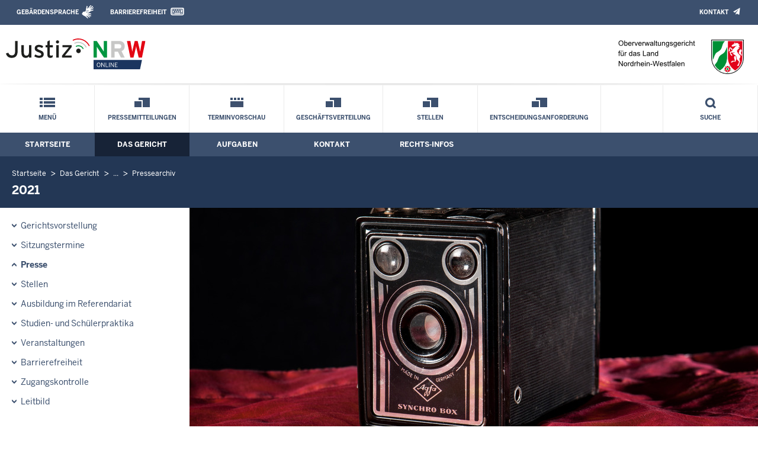

--- FILE ---
content_type: text/html; charset=UTF-8
request_url: https://www.ovg.nrw.de/behoerde/presse/pressemitteilungen/01_archiv/2021/index.php
body_size: 9627
content:
<!DOCTYPE html><!--[if IE 6]><![endif]-->








































<html lang="de">
<head><meta name="generator" content="Infopark CMS Fiona; 7.0.2; 53616c7465645f5fb14a315e7e8b33048d3c428086aedb09">
<!--UdmComment-->

<meta charset="utf-8">
<meta http-equiv="X-UA-Compatible" content="IE=edge">
<meta name="viewport" content="width=device-width, initial-scale=1">
<!--/UdmComment-->

<title>
Oberverwaltungsgericht für das Land Nordrhein-Westfalen:
2021
</title>
<link href="../../../../../../layout_rwd/images/system_bilder/favicon.ico" type="image/x-icon" rel="shortcut icon" title="favicon">
<!--UdmComment-->

<meta name="robots" content="index,follow">





<meta name="Copyright" content="Oberverwaltungsgericht für das Land Nordrhein-Westfalen">
<meta name="Keywords" content="">	
<meta name="Description" content="Behördeninternet: Oberverwaltungsgericht für das Land Nordrhein-Westfalen">	




<link rel="stylesheet" href="../../../../../../layout_rwd/yaml/core/base.css" media="all"> 
<link rel="stylesheet" href="../../../../../../layout_rwd/css/screen-PAGE-layout_customized.css" media="screen"> 



<link rel="stylesheet" href="../../../../../../layout_rwd/css/lightbox2-2_11_1.css" media="screen"> 
<link rel="stylesheet" href="../../../../../../layout_rwd/css/justiz_rwd.css" media="screen"> 
<link rel="stylesheet" href="../../../../../../layout_rwd/css/justiz_startseite_rwd.css" media="screen"> 
<link rel="stylesheet" href="../../../../../../layout_rwd/css/justiz_inhaltsbereich_rwd.css" media="screen">

<link rel="stylesheet" href="../../../../../../layout_rwd/css/socialshareprivacyGeneral_rwd.css" media="screen" title="Socialshareprivacy (obere generelle (De-)Aktivierung)"> 


<link rel="stylesheet" href="../../../../../../layout_rwd/css/socialshareprivacyIndividual_rwd.css" media="screen" title="Socialshareprivacy (obere generelle (De-)Aktivierung)"> 

<link rel="stylesheet" type="text/css" href="../../../../../../layout_rwd/css/ag_hweb_add.css" media="screen">
<link rel="stylesheet" type="text/css" href="../../../../../../layout_rwd/css/ag_hweb_sitzungstermine.css" media="screen">
<link rel="stylesheet" type="text/css" href="../../../../../../layout_rwd/css/ag_hweb_streitschlichtung.css" media="screen">


















		





<link rel="stylesheet" type="text/css" href="../../../../../../layout_rwd/css/justiz_print_rwd.css" media="print" title="Print">







<script type="text/javascript">
var HWEB_BEHOERDE= 'ovg__neu';
</script>

<script type="text/javascript">
var HWEB_LANGUAGE = 'de';
var HWEB_SEARCHSTRING = 'Suchbegriff';
var HWEB_AKTENZEICHEN = 'Aktenzeichen';
</script>

<script type="text/javascript">
var HWEB_IS_STARTPAGE = false;
</script>

<script type="text/javascript">
var HWEB_IS_LIVESERVER = true;
var HWEB_IS_PREVIEWSERVER = false;
var HWEB_SHOW_VIEWPORT_TOOLS = false;
</script>

<script type="text/javascript" src="../../../../../../layout_rwd/js/jquery/jquery.js"></script>


<link rel="stylesheet" href="../../../../../../layout_rwd/js/jquery/swiper/swiper-css.css">
<link rel="stylesheet" href="../../../../../../layout_rwd/css/swiper_customized_rwd.css">
<script type="text/javascript" src="../../../../../../layout_rwd/js/jquery/swiper/swiper-js.js"></script>

<script type="text/javascript"></script>

<link rel="stylesheet" href="../../../../../../layout_rwd/js/jquery/videoplayer/css/player.css" media="screen">
<script type="text/javascript" src="../../../../../../layout_rwd/js/jquery/videoplayer/js/player.js" defer></script>



<script type="text/javascript" src="../../../../../../layout_rwd/js/hwebJSInit.js"></script>
<script type="text/javascript" src="../../../../../../layout_rwd/js/hwebViewportTool.js"></script>
<script type="text/javascript" src="../../../../../../layout_rwd/js/focus-within.js"></script>
<script type="text/javascript" src="../../../../../../layout_rwd/js/YouTubeVideo.js"></script>
<script type="text/javascript" src="../../../../../../layout_rwd/js/VimpVideo.js"></script>

<!--/UdmComment-->
</head>

<body id="body">
<!--UdmComment-->
<h1 class="element-invisible">
Oberverwaltungsgericht für das Land Nordrhein-Westfalen:&nbsp;
2021
</h1>
<div id="skip-link">
<a class="element-invisible element-focusable" href="#hauptbildDatumUndUeberschrift">Direkt zum Inhalt</a>
</div>
<!--/UdmComment-->

<div class="ym-wrapper"> 
<div id="top" class="ym-wbox"> 


<header id="header" role="banner">
<!--UdmComment-->
<div class="section clearfix">


<div class="invisiblePosition" id="sprungnavi">
<h2 class="invisiblePosition">Orientierungsbereich (Sprungmarken):</h2>
<ul>
<li><a href="#techMenu">Zur 'Leichten Sprache' (soweit vorhanden), zum Geb&auml;rdensprachenvideo und dem Kontaktformular</a></li>
<li><a href="/suche/suche_rwd.php?search_language=de&qSize=25#mnogoErstesLabel">Zur Volltext-Suche</a></li>
<li><a href="#schnellNavi">Zur Schnellnavigation ausgew&auml;hlter Linkziele</a></li>
<li><a href="#hauptNavi">Zur Hauptnavigation (Haupt-Bereiche)</a></li>
<li><a href="#bereichsnavigation">Zur Navigation innerhalb eines Bereiches</a></li>
<li><a href="#hauptbildDatumUndUeberschrift">Zum aktuellen Inhalt</a></li>
<li><a href="#footer-wrapper">Zum &Uuml;berblick</a></li>
</ul>
</div>


<div class="ym-grid">
<div class="ym-g100">
<div class="ym-gbox" id="techMenuLeiste">
<h2 class="element-invisible">Leichte Sprache, Geb&auml;rdensprachenvideo und Kontaktformular</h2>
<nav id="techMenu" role="navigation">

<p class="techMenu-header-responsive" id="tm_oben"><a name="openCloseTechMenu" id="openCloseTechMenu" onclick="minMaxMenuRespMenu('#openCloseTechMenu','showTechMenuResponsive')">Technisches Menü</a></p>

<div id="showTechMenuResponsive" class="left-9000">


<div id="barrierefreiheit">
<ul class="menu" id="secondary-menu-links1">
<li class="">
<a id="gebaerdenvideo" class="gebaerdensprache" href="/beh_sprachen/gebaerdenvideo/index.php" title="Informationen zum Internetauftritt in Gebärdensprache">Gebärdensprache</a>
</li>
<li class="bf_last">
<a id="barrierefreiheiterkl" class="barrierefreiheiterkl" href="/beh_barrierefreiheit/index.php" title="Barrierefreiheit dieser Internetseite">Barrierefreiheit</a>
</li>
</ul>
</div>


<div id="kontakt_socialBookmarksSettings">
<ul class="links inline" id="secondary-menu-links2">
<li>
<a class="kontakt" href="/kontakt/index.php" title="Kontakt">Kontakt</a>
</li>
</ul>
</div>


<p class="techMenu-header-responsive" id="tm_unten"><a onclick="closeTechMenu('openCloseTechMenu','showTechMenuResponsive')" onblur="closeTechMenu('openCloseTechMenu','showTechMenuResponsive')">Schliessen</a></p>

</div>
</nav>
</div>
</div>
</div>


<div class="ym-grid" id="logo-leiste">

<div class="ym-g25 ym-gl">
<div class="ym-gbox justizlogobox">
<div id="justizlogo"><p>

<a href="https://www.justiz.nrw"><img src="../../../../../../layout_rwd/images/system_bilder/justizlogo_internet_svg.svg" title="Link zur Startseite des Justizportals Nordrhein-Westfalen" alt="Link zur Startseite des Justizportals Nordrhein-Westfalen"></a>
</p></div>
<div id="megamenu_rwd">
<button onclick="minMaxMenuRespMenu(this,'responsiveMainMenu')" type="button" id="megamenu_rwd-button"></button>
</div>
</div>
</div>

<div class="ym-g75 ym-gr">
<div class="ym-gbox" id="nrwlogo">				
<p><img src="../../../../../beh_layout/beh_images_zentral/beh_logo.png" id="logo" alt="Logo: Oberverwaltungsgericht NRW"></p>
</div>
</div>	
</div>


<div id="responsiveMainMenu" class="left-9000">

<form class="suchform1" method="get" action="/beh_suche/index.php">
<fieldset class="ohneBorder">
<input name="search_language" value="de" type="hidden">
<input name="qSize" value="25" type="hidden">
<button onfocus="openRespByTab('megamenu_rwd-button','responsiveMainMenu')" class="respsuchsubmitbutton" id="respsb" type="submit" title="Suche starten"></button>
<input id="respsearchstring" size="21" placeholder="Suchbegriff" name="q" onfocus="openRespByTab('megamenu_rwd-button','responsiveMainMenu')">
</fieldset>
</form>	
<nav>
<ul>			
<li>
<a href="../../../../../index.php" class="respLink schnellnavi_homebutton" id="respNaviMenuStartpage">Startseite</a>
</li>
<li>
<a class="respTrigger min_bg_image" id="trigger_WebPortal_Relaunch" onclick="minMaxMenuRespMenu(this, 'resp_ovg__neu')" data-trigger="resp_ovg__neu" title="Menü ausklappen"></a>

<a href="index.php" class="respLink schnellnavi_startseite" id="respNaviMenuLandesportal" onfocus="openRespByTab('megamenu_rwd-button','responsiveMainMenu')">Menü</a>
<ul id="resp_ovg__neu" class="">
<li>
<a class="respTrigger" title="Menu ausklappen" id="trigger_behoerde" onclick="minMaxMenuRespMenu(this, 'resp_behoerde')" data-trigger="resp_behoerde"></a>
<a href="../../../../index.php" onfocus="openRespByTab('trigger_ovg__neu', 'resp_ovg__neu')" class="respLink">
Das Gericht
</a>
<ul id="resp_behoerde" class="left-9000">
<li>
<a href="../../../../gerichtsvorstellung/index.php" onfocus="openRespByTab('trigger_behoerde', 'resp_behoerde')" class="respLink">
Gerichtsvorstellung
</a>
</li>
<li>
<a href="../../../../sitzungstermine/index.php" onfocus="openRespByTab('trigger_behoerde', 'resp_behoerde')" class="respLink">
Sitzungstermine
</a>
</li>
<li>
<a href="../../../index.php" onfocus="openRespByTab('trigger_behoerde', 'resp_behoerde')" class="respLink">
Presse
</a>
</li>
<li>
<a href="../../../../stellen/index.php" onfocus="openRespByTab('trigger_behoerde', 'resp_behoerde')" class="respLink">
Stellen
</a>
</li>
<li>
<a href="../../../../wahlstation/index.php" onfocus="openRespByTab('trigger_behoerde', 'resp_behoerde')" class="respLink">
Ausbildung im Referendariat
</a>
</li>
<li>
<a href="../../../../Studien-und-Schuelerpraktika/index.php" onfocus="openRespByTab('trigger_behoerde', 'resp_behoerde')" class="respLink">
Studien- und Schülerpraktika
</a>
</li>
<li>
<a href="../../../../veranstaltungen/index.php" onfocus="openRespByTab('trigger_behoerde', 'resp_behoerde')" class="respLink">
Veranstaltungen
</a>
</li>
<li>
<a href="../../../../barrierefreiheit/index.php" onfocus="openRespByTab('trigger_behoerde', 'resp_behoerde')" class="respLink">
Barrierefreiheit
</a>
</li>
<li>
<a href="../../../../zugangskontrolle/index.php" onfocus="openRespByTab('trigger_behoerde', 'resp_behoerde')" class="respLink">
Zugangskontrolle
</a>
</li>
<li>
<a href="../../../../leitbild/index.php" onfocus="openRespByTab('trigger_behoerde', 'resp_behoerde')" class="respLink">
Leitbild
</a>
</li>
</ul>
</li>
<li>
<a class="respTrigger" title="Menu ausklappen" id="trigger_aufgaben" onclick="minMaxMenuRespMenu(this, 'resp_aufgaben')" data-trigger="resp_aufgaben"></a>
<a href="../../../../../aufgaben/index.php" onfocus="openRespByTab('trigger_behoerde', 'resp_behoerde')" class="respLink">
Aufgaben
</a>
<ul id="resp_aufgaben" class="left-9000">
<li>
<a href="../../../../../aufgaben/geschaeftsverteilung/index.php" onfocus="openRespByTab('trigger_aufgaben', 'resp_aufgaben')" class="respLink">
Geschäftsverteilung
</a>
</li>
<li>
<a href="../../../../../aufgaben/gerichtsbezirk/index.php" onfocus="openRespByTab('trigger_aufgaben', 'resp_aufgaben')" class="respLink">
Gerichtsbezirk
</a>
</li>
<li>
<a href="../../../../../aufgaben/gueterichter/index.php" onfocus="openRespByTab('trigger_aufgaben', 'resp_aufgaben')" class="respLink">
Das Güterichterverfahren in der Verwaltungsgerichtsbarkeit des Landes Nordrhein-Westfalen
</a>
</li>
<li>
<a href="../../../../../aufgaben/personalentwicklung/index.php" onfocus="openRespByTab('trigger_aufgaben', 'resp_aufgaben')" class="respLink">
Personalentwicklung
</a>
</li>
<li>
<a href="../../../../../aufgaben/qualitaetsdiskussion/index.php" onfocus="openRespByTab('trigger_aufgaben', 'resp_aufgaben')" class="respLink">
Qualitätsdiskussion
</a>
</li>
</ul>
</li>
<li>
<a class="respTrigger" title="Menu ausklappen" id="trigger_kontakt" onclick="minMaxMenuRespMenu(this, 'resp_kontakt')" data-trigger="resp_kontakt"></a>
<a href="../../../../../kontakt/index.php" onfocus="openRespByTab('trigger_aufgaben', 'resp_aufgaben')" class="respLink">
Kontakt
</a>
<ul id="resp_kontakt" class="left-9000">
<li>
<a href="../../../../../kontakt/email_hinweis/index.php" onfocus="openRespByTab('trigger_kontakt', 'resp_kontakt')" class="respLink">
E-Mail - Hinweis
</a>
</li>
<li>
<a href="../../../../../kontakt/wegbeschreibung/index.php" onfocus="openRespByTab('trigger_kontakt', 'resp_kontakt')" class="respLink">
Wegbeschreibung
</a>
</li>
<li>
<a href="../../../../../kontakt/pressesprecher/index.php" onfocus="openRespByTab('trigger_kontakt', 'resp_kontakt')" class="respLink">
Pressesprecher
</a>
</li>
<li>
<a href="../../../../../kontakt/telefonliste/index.php" onfocus="openRespByTab('trigger_kontakt', 'resp_kontakt')" class="respLink">
Telefonliste
</a>
</li>
<li>
<a href="../../../../../kontakt/oeffnungszeiten/index.php" onfocus="openRespByTab('trigger_kontakt', 'resp_kontakt')" class="respLink">
Öffnungszeiten
</a>
</li>
<li>
<a href="../../../../../kontakt/eilrechtsschutz/index.php" onfocus="openRespByTab('trigger_kontakt', 'resp_kontakt')" class="respLink">
Eilrechtsschutz
</a>
</li>
<li>
<a href="../../../../../kontakt/bibliothek_IuD-Stelle/index.php" onfocus="openRespByTab('trigger_kontakt', 'resp_kontakt')" class="respLink">
Bibliothek/IuD-Stelle
</a>
</li>
<li>
<a href="../../../../../kontakt/briefkasten/index.php" onfocus="openRespByTab('trigger_kontakt', 'resp_kontakt')" class="respLink">
Nachtbriefkasten
</a>
</li>
<li>
<a href="../../../../../kontakt/e_rechtsverkehr/index.php" onfocus="openRespByTab('trigger_kontakt', 'resp_kontakt')" class="respLink">
Elektronischer Rechtsverkehr
</a>
</li>
<li>
<a href="../../../../../kontakt/impressum/index.php" onfocus="openRespByTab('trigger_kontakt', 'resp_kontakt')" class="respLink">
Impressum
</a>
</li>
</ul>
</li>
<li>
<a class="respTrigger" title="Menu ausklappen" id="trigger_infos" onclick="minMaxMenuRespMenu(this, 'resp_infos')" data-trigger="resp_infos"></a>
<a href="../../../../../infos/index.php" onfocus="openRespByTab('trigger_kontakt', 'resp_kontakt')" class="respLink">
Rechts-Infos
</a>
<ul id="resp_infos" class="left-9000">
<li>
<a href="../../../../../infos/Formulare/index.php" onfocus="openRespByTab('trigger_infos', 'resp_infos')" class="respLink">
Formulare
</a>
</li>
<li>
<a href="../../../../../infos/zeugen/index.php" onfocus="openRespByTab('trigger_infos', 'resp_infos')" class="respLink">
Zeugen
</a>
</li>
<li>
<a href="../../../../../infos/Gesetze_DB/index.php" onfocus="openRespByTab('trigger_infos', 'resp_infos')" class="respLink">
Gesetze des Bundes und der Länder
</a>
</li>
<li>
<a href="../../../../../infos/Rechtsprechung_NRWE_DB/index.php" onfocus="openRespByTab('trigger_infos', 'resp_infos')" class="respLink">
Rechtsprechungsdatenbank "NRWE"
</a>
</li>
<li>
<a href="../../../../../infos/gerichtsgebuehren/index.php" onfocus="openRespByTab('trigger_infos', 'resp_infos')" class="respLink">
Erhebung von Gerichtskosten
</a>
</li>
<li>
<a href="../../../../../infos/Online_Verfahren/index.php" onfocus="openRespByTab('trigger_infos', 'resp_infos')" class="respLink">
Online-Verfahren
</a>
</li>
<li>
<a href="../../../../../infos/Gem_Einrichtungen/index.php" onfocus="openRespByTab('trigger_infos', 'resp_infos')" class="respLink">
Gemeinnützige Einrichtungen – Online-Antrag
</a>
</li>
</ul>
</li>
</ul>
</li>







		





		





		





		





		

<li ><a href="/behoerde/presse/pressemitteilungen/index.php" class="respLink schnellnavi_deepLink">Pressemitteilungen</a> </li><li ><a href="/behoerde/presse/terminvorschau/index.php" class="respLink schnellnavi_terminbuchung">Terminvorschau</a> </li><li ><a href="/aufgaben/geschaeftsverteilung/index.php" class="respLink schnellnavi_deepLink">Geschäftsverteilung</a> </li><li ><a href="/behoerde/stellen/index.php" class="respLink schnellnavi_deepLink">Stellen</a> </li><li ><a href="/infos/Rechtsprechung_NRWE_DB/index.php" class="respLink schnellnavi_deepLink">Entscheidungsanforderung</a> </li>
</ul>
</nav>
<div id="resp_schliessen">
<p><a id="closeRespMainMenu">Schliessen</a></p>
</div>
</div>

<div class="ym-grid">
<div class="ym-g100">
<div class="ym-gbox" id="nav-header">	
<nav role="navigation" id="nav-all">		

<div id="schnellNavi">						
<h2 class="element-invisible">Schnellnavigation mit Volltext-Suche</h2>
<ul>			








	





	





	





	





	





	

<li ><a href="/index.php" class="schnellnavi_startseite">Menü</a> </li><li ><a href="/behoerde/presse/pressemitteilungen/index.php" class="schnellnavi_deepLink">Pressemitteilungen</a> </li><li ><a href="/behoerde/presse/terminvorschau/index.php" class="schnellnavi_terminbuchung">Terminvorschau</a> </li><li ><a href="/aufgaben/geschaeftsverteilung/index.php" class="schnellnavi_deepLink">Geschäftsverteilung</a> </li><li ><a href="/behoerde/stellen/index.php" class="schnellnavi_deepLink">Stellen</a> </li><li ><a href="/infos/Rechtsprechung_NRWE_DB/index.php" class="schnellnavi_deepLink">Entscheidungsanforderung</a> </li>
<li>				
<a href="" id="generalSearchLink" title="Volltextsuche">Suche</a>
<div id="generalSearch" class="left-9000">							 
<div class="schliessen">   
<div class="cross-link">  								  
<a id="close_fulltextSearch_btn">Schliessen</a>								  
</div>
</div>
<div class="outerDiv">   
<div class="innerDiv">
<form class="suchform1" method="get" action="/beh_suche/index.php">
<fieldset class="ohneBorder">											
<input type="hidden" name="search_language" value="de">
<input type="hidden" name="qSize" value="25">

<input id="searchstring" type="text" size="21" placeholder="Suchbegriff" name="q">

<button id="sb" class="suchsubmitbutton"  type="submit"><img src="../../../../../../layout_rwd/images/system_bilder/search-icon.png" alt="Suche starten"></button>
</fieldset>
</form>	
</div>
</div>
</div>
</li>
</ul>
</div>			

<div id="hauptNavi">				
<h2 class="element-invisible">Hauptmenü: Hauptnavigation</h2>
<ul id="karteireiter">
				
				
				
				
				
<li ><a href="/index.php">Startseite</a> </li><li  class="ausgewaehlt"><a href="/behoerde/index.php">Das Gericht</a> </li><li ><a href="/aufgaben/index.php">Aufgaben</a> </li><li ><a href="/kontakt/index.php">Kontakt</a> </li><li ><a href="/infos/index.php">Rechts-Infos</a> </li></ul>
</div>
</nav>
</div>
</div>
</div>

</div>
<!--/UdmComment-->
</header>



<div class="wrap">

<!--UdmComment-->
<nav role="navigation" id="breadcrumb"><div id="pfadBox">
<ul>
















<li><a href="../../../../../index.php" class="closePopUpMenu">Startseite</a></li>















<li><a href="../../../../index.php">Das Gericht</a></li>


<li><a href="../index.php" title="eine Ebene h&ouml;her gehen">...</a></li>


<li><a href="../index.php">Pressearchiv</a></li>





<li><span class="last">2021</span></li>


</ul>
</div>
</nav>
<!--/UdmComment-->

<div class="ym-grid linearize-level-1">
 

<nav role="navigation" id="bereichsnavigation" class="ym-g25 ym-gl">
<!--UdmComment-->

<ul class="hollyhack">
<li class="first">
<a href="../../../../gerichtsvorstellung/index.php" class="publication">
Gerichtsvorstellung
</a>
</li>
<li>
<a href="../../../../sitzungstermine/index.php" class="publication">
Sitzungstermine
</a>
</li>
<li class="selectedPublication">
<a href="../../../index.php">
Presse
</a>
</li>
<li>
<a href="../../../../stellen/index.php" class="publication">
Stellen
</a>
</li>
<li>
<a href="../../../../wahlstation/index.php" class="publication">
Ausbildung im Referendariat
</a>
</li>
<li>
<a href="../../../../Studien-und-Schuelerpraktika/index.php" class="publication">
Studien- und Schülerpraktika
</a>
</li>
<li>
<a href="../../../../veranstaltungen/index.php" class="publication">
Veranstaltungen
</a>
</li>
<li>
<a href="../../../../barrierefreiheit/index.php" class="publication">
Barrierefreiheit
</a>
</li>
<li>
<a href="../../../../zugangskontrolle/index.php" class="publication">
Zugangskontrolle
</a>
</li>
<li>
<a href="../../../../leitbild/index.php" class="publication">
Leitbild
</a>
</li>
</ul>
<!--/UdmComment-->
</nav>
<div class="ym-g75 ym-gr">


<header id="contentHeader">

































<!--UdmComment-->
<div id="headImageContainer">
<div id="headImage">
<span class="bildausschnitt">
<img src="/RespImagesHWebs/ovg__neu/behoerde/presse/kopfbild_thumb_960_400.jpg" alt="DES_0166" />
</span>
</div></div>
<!--/UdmComment-->
<div id="hauptbildDatumUndUeberschrift">

<!--UdmComment-->
<h3 id="hauptbildUeberschrift">
2021
</h3>
<!--/UdmComment-->

</div>


<div id="hauptbildTeaser"></div>
</header>

<main id="layout-2-spaltig-navi" role="main" class="mainColumnBorderLeft">

<section id="mainSectionArticle">

<article id="mainArticle">
<div class='inhalt identifyPage_48151241'>

<!-- HAUPTINHALT START -->

<div class="articleSeitenrand">
<!--UdmComment-->




<!--/UdmComment-->

<div class="bodyAttrib">
<span id="inhaltStart"></span>





<!--UdmComment-->
<!--/UdmComment-->

<span id="inhaltEnde"></span>
</div>











<!--UdmComment-->




<!--/UdmComment-->
</div>

<!-- HAUPTINHALT ENDE -->







































































































<ul class="articleSeitenrand">













<li class="docBaum">
<div>
<span class="suppressOutput">
<img src="../../../../../../layout_rwd/images/weitere/ordner_Icon.gif" class="iconOrdner screen" alt="Ordner">
</span>


<a href="79_211230/index.php">Beschwerde im einstweiligen Rechtsschutz gegen Erweiterung der Halde Oetelshofen in Wuppertal erfolglos</a>
<div class="teaser">30. Dezember 2021</div>
</div>
</li>
<li class="docBaum">
<div>
<span class="suppressOutput">
<img src="../../../../../../layout_rwd/images/weitere/ordner_Icon.gif" class="iconOrdner screen" alt="Ordner">
</span>


<a href="78_211223/index.php">Eilantrag gegen Einschränkungen für nicht immunisierte Personen erfolglos</a>
<div class="teaser">23. Dezember 2021</div>
</div>
</li>
<li class="docBaum">
<div>
<span class="suppressOutput">
<img src="../../../../../../layout_rwd/images/weitere/ordner_Icon.gif" class="iconOrdner screen" alt="Ordner">
</span>


<a href="77_211222/index.php">Eilantrag gegen 2G-Regelung im Einzelhandel ohne Erfolg</a>
<div class="teaser">22. Dezember 2021</div>
</div>
</li>
<li class="docBaum">
<div>
<span class="suppressOutput">
<img src="../../../../../../layout_rwd/images/weitere/ordner_Icon.gif" class="iconOrdner screen" alt="Ordner">
</span>


<a href="76_211222/index.php">Eilanträge gegen die Schließung von Diskotheken bleiben ohne Erfolg</a>
<div class="teaser">22. Dezember 2021</div>
</div>
</li>
<li class="docBaum">
<div>
<span class="suppressOutput">
<img src="../../../../../../layout_rwd/images/weitere/ordner_Icon.gif" class="iconOrdner screen" alt="Ordner">
</span>


<a href="75_211220/index.php">Vorläufig keine Rodung und Räumung in Lützerath</a>
<div class="teaser">20. Dezember 2021</div>
</div>
</li>
<li class="docBaum">
<div>
<span class="suppressOutput">
<img src="../../../../../../layout_rwd/images/weitere/ordner_Icon.gif" class="iconOrdner screen" alt="Ordner">
</span>


<a href="74_211215/index.php">Einstufung von Polizeipräsidenten als politische Beamte verfassungswidrig</a>
<div class="teaser">15. Dezember 2021</div>
</div>
</li>
<li class="docBaum">
<div>
<span class="suppressOutput">
<img src="../../../../../../layout_rwd/images/weitere/ordner_Icon.gif" class="iconOrdner screen" alt="Ordner">
</span>


<a href="73_211201/index.php">Oberverwaltungsgericht gibt grünes Licht für Besetzung der Präsidentenstelle am OLG Köln</a>
<div class="teaser">01. Dezember 2021</div>
</div>
</li>
<li class="docBaum">
<div>
<span class="suppressOutput">
<img src="../../../../../../layout_rwd/images/weitere/ordner_Icon.gif" class="iconOrdner screen" alt="Ordner">
</span>


<a href="72_211130/index.php">Lkw-Maut verstößt teilweise gegen Unionsrecht</a>
<div class="teaser">30. November 2021</div>
</div>
</li>
<li class="docBaum">
<div>
<span class="suppressOutput">
<img src="../../../../../../layout_rwd/images/weitere/ordner_Icon.gif" class="iconOrdner screen" alt="Ordner">
</span>


<a href="71_211117/index.php">Auswahlverfahren für Beigeordnetenstelle in Duisburg muss wiederholt werden</a>
<div class="teaser">17. November 2021</div>
</div>
</li>
<li class="docBaum">
<div>
<span class="suppressOutput">
<img src="../../../../../../layout_rwd/images/weitere/ordner_Icon.gif" class="iconOrdner screen" alt="Ordner">
</span>


<a href="70_211115/index.php">Verhandlungstermin im Verfahren Flughafen Dortmund aufgehoben</a>
<div class="teaser">15. November 2021</div>
</div>
</li>
<li class="docBaum">
<div>
<span class="suppressOutput">
<img src="../../../../../../layout_rwd/images/weitere/ordner_Icon.gif" class="iconOrdner screen" alt="Ordner">
</span>


<a href="69_211110/index.php">Ziel erreicht – die Verwaltungsgerichte in NRW verabschieden sich von Papierakte und Aktenbock</a>
<div class="teaser">10. November 2021</div>
</div>
</li>
<li class="docBaum">
<div>
<span class="suppressOutput">
<img src="../../../../../../layout_rwd/images/weitere/ordner_Icon.gif" class="iconOrdner screen" alt="Ordner">
</span>


<a href="68_211108/index.php">Lennestadt und Xanten können vom Land Nordrhein-Westfalen keine weitere Kostenerstattung für die Flüchtlingsunterbringung im Jahr 2015 verlangen</a>
<div class="teaser">08. November 2021</div>
</div>
</li>
<li class="docBaum">
<div>
<span class="suppressOutput">
<img src="../../../../../../layout_rwd/images/weitere/ordner_Icon.gif" class="iconOrdner screen" alt="Ordner">
</span>


<a href="67_211103/index.php">Akkreditierungsverfahren für die mündliche Verhandlung im Verfahren Flughafen Dortmund</a>
<div class="teaser">3. November 2021</div>
</div>
</li>
<li class="docBaum">
<div>
<span class="suppressOutput">
<img src="../../../../../../layout_rwd/images/weitere/ordner_Icon.gif" class="iconOrdner screen" alt="Ordner">
</span>


<a href="66_211102/index.php">Kein Betreuungsanspruch ohne Nachweis einer Masernschutzimpfung oder einer Kontraindikation</a>
<div class="teaser">2. November 2021</div>
</div>
</li>
<li class="docBaum">
<div>
<span class="suppressOutput">
<img src="../../../../../../layout_rwd/images/weitere/ordner_Icon.gif" class="iconOrdner screen" alt="Ordner">
</span>


<a href="65_211029/index.php">Eilantrag zu 3G erfolglos</a>
<div class="teaser">29. Oktober 2021</div>
</div>
</li>
<li class="docBaum">
<div>
<span class="suppressOutput">
<img src="../../../../../../layout_rwd/images/weitere/ordner_Icon.gif" class="iconOrdner screen" alt="Ordner">
</span>


<a href="64_211029/index.php">Melatoninkapseln sind nicht generell Arzneimittel</a>
<div class="teaser">29. Oktober 2021</div>
</div>
</li>
<li class="docBaum">
<div>
<span class="suppressOutput">
<img src="../../../../../../layout_rwd/images/weitere/ordner_Icon.gif" class="iconOrdner screen" alt="Ordner">
</span>


<a href="63_211007/index.php">Grundsatzentscheidung zur Verbandsklagebefugnis von Mietervereinen</a>
<div class="teaser">7. Oktober 2021</div>
</div>
</li>
<li class="docBaum">
<div>
<span class="suppressOutput">
<img src="../../../../../../layout_rwd/images/weitere/ordner_Icon.gif" class="iconOrdner screen" alt="Ordner">
</span>


<a href="62_211001/index.php">Verbot des Vereins "Hells Angels MC Concrete City" bestätigt</a>
<div class="teaser">1. Oktober 2021</div>
</div>
</li>
<li class="docBaum">
<div>
<span class="suppressOutput">
<img src="../../../../../../layout_rwd/images/weitere/ordner_Icon.gif" class="iconOrdner screen" alt="Ordner">
</span>


<a href="61_210930/index.php">Rats- und Ausschusssitzungen nur mit 3G-Nachweis</a>
<div class="teaser">30. September 2021</div>
</div>
</li>
<li class="docBaum">
<div>
<span class="suppressOutput">
<img src="../../../../../../layout_rwd/images/weitere/ordner_Icon.gif" class="iconOrdner screen" alt="Ordner">
</span>


<a href="60_210929/index.php">Vorläufiger Stopp für Protected Bike Lane in Düsseldorf</a>
<div class="teaser">29. September 2021</div>
</div>
</li>
<li class="docBaum">
<div>
<span class="suppressOutput">
<img src="../../../../../../layout_rwd/images/weitere/ordner_Icon.gif" class="iconOrdner screen" alt="Ordner">
</span>


<a href="59_210924/index.php">Eilantrag gegen die Maskenpflicht im Wahllokal ohne Erfolg</a>
<div class="teaser">24. September 2021</div>
</div>
</li>
<li class="docBaum">
<div>
<span class="suppressOutput">
<img src="../../../../../../layout_rwd/images/weitere/ordner_Icon.gif" class="iconOrdner screen" alt="Ordner">
</span>


<a href="58_210922/index.php">Kein Anspruch auf Distanzunterricht statt Präsenzunterricht in der Corona-Pandemie</a>
<div class="teaser">22. September 2021</div>
</div>
</li>
<li class="docBaum">
<div>
<span class="suppressOutput">
<img src="../../../../../../layout_rwd/images/weitere/ordner_Icon.gif" class="iconOrdner screen" alt="Ordner">
</span>


<a href="57_210910/index.php">Eilantrag gegen PCR-Testpflicht für Diskobesucher erfolglos</a>
<div class="teaser">10. September 2021</div>
</div>
</li>
<li class="docBaum">
<div>
<span class="suppressOutput">
<img src="../../../../../../layout_rwd/images/weitere/ordner_Icon.gif" class="iconOrdner screen" alt="Ordner">
</span>


<a href="56_210909/index.php">Duisburg: AfD darf den Volkspark Rheinhausen nicht für Wahlkampfveranstaltung nutzen</a>
<div class="teaser">9. September 2021</div>
</div>
</li>
<li class="docBaum">
<div>
<span class="suppressOutput">
<img src="../../../../../../layout_rwd/images/weitere/ordner_Icon.gif" class="iconOrdner screen" alt="Ordner">
</span>


<a href="55_210907/index.php">OVG bestätigt Suspendierung einer Grundschulleiterin</a>
<div class="teaser">7. September 2021</div>
</div>
</li>
<li class="docBaum">
<div>
<span class="suppressOutput">
<img src="../../../../../../layout_rwd/images/weitere/ordner_Icon.gif" class="iconOrdner screen" alt="Ordner">
</span>


<a href="54_210903/index.php">OVG NRW muss erneut über verkaufsoffene Sonntage entscheiden</a>
<div class="teaser">3. September 2021</div>
</div>
</li>
<li class="docBaum">
<div>
<span class="suppressOutput">
<img src="../../../../../../layout_rwd/images/weitere/ordner_Icon.gif" class="iconOrdner screen" alt="Ordner">
</span>


<a href="53_210901/index.php">Kathrin Junkerkalefeld neue Vorsitzende Richterin</a>
<div class="teaser">1. September 2021</div>
</div>
</li>
<li class="docBaum">
<div>
<span class="suppressOutput">
<img src="../../../../../../layout_rwd/images/weitere/ordner_Icon.gif" class="iconOrdner screen" alt="Ordner">
</span>


<a href="52_210831/index.php">Dr. Otmar Schneider im Ruhestand</a>
<div class="teaser">31. August 2021</div>
</div>
</li>
<li class="docBaum">
<div>
<span class="suppressOutput">
<img src="../../../../../../layout_rwd/images/weitere/ordner_Icon.gif" class="iconOrdner screen" alt="Ordner">
</span>


<a href="51_210826/index.php">Bebauungsplan für das Steinkohlekraftwerk Datteln 4 ist unwirksam</a>
<div class="teaser">26. August 2021</div>
</div>
</li>
<li class="docBaum">
<div>
<span class="suppressOutput">
<img src="../../../../../../layout_rwd/images/weitere/ordner_Icon.gif" class="iconOrdner screen" alt="Ordner">
</span>


<a href="50_210816/index.php">Akkreditierungsverfahren für die mündliche Verhandlung im Verfahren Steinkohlekraftwerk Datteln</a>
<div class="teaser">16. August 2021</div>
</div>
</li>
<li class="docBaum">
<div>
<span class="suppressOutput">
<img src="../../../../../../layout_rwd/images/weitere/ordner_Icon.gif" class="iconOrdner screen" alt="Ordner">
</span>


<a href="47_210806/index.php">Widerruf einer Erlaubnis zur deutschlandweiten Lotterievermittlung bestätigt</a>
<div class="teaser">6. August 2021</div>
</div>
</li>
<li class="docBaum">
<div>
<span class="suppressOutput">
<img src="../../../../../../layout_rwd/images/weitere/ordner_Icon.gif" class="iconOrdner screen" alt="Ordner">
</span>


<a href="46_210804/index.php">Aufnahme in eine katholische Grundschule:  Bekenntnisangehörige Kinder haben Vorrang</a>
<div class="teaser">4. August 2021</div>
</div>
</li>
<li class="docBaum">
<div>
<span class="suppressOutput">
<img src="../../../../../../layout_rwd/images/weitere/ordner_Icon.gif" class="iconOrdner screen" alt="Ordner">
</span>


<a href="45_210729/index.php">Aus Italien nach Deutschland weitergereiste Schutzberechtigte oder Asylsuchende ohne Aussicht auf Unterbringung und Arbeit in Italien dürfen nicht rücküberstellt werden</a>
<div class="teaser">29. Juli 2021</div>
</div>
</li>
<li class="docBaum">
<div>
<span class="suppressOutput">
<img src="../../../../../../layout_rwd/images/weitere/ordner_Icon.gif" class="iconOrdner screen" alt="Ordner">
</span>


<a href="44_210707/index.php">Stadt Mönchengladbach durfte NPD-Wahlplakat abhängen lassen</a>
<div class="teaser">7. Juli 2021</div>
</div>
</li>
<li class="docBaum">
<div>
<span class="suppressOutput">
<img src="../../../../../../layout_rwd/images/weitere/ordner_Icon.gif" class="iconOrdner screen" alt="Ordner">
</span>


<a href="43_210623/index.php">Aufhebung einer Erlaubnis zur Kindertagespflege rechtmäßig</a>
<div class="teaser">23. Juni 2021</div>
</div>
</li>
<li class="docBaum">
<div>
<span class="suppressOutput">
<img src="../../../../../../layout_rwd/images/weitere/ordner_Icon.gif" class="iconOrdner screen" alt="Ordner">
</span>


<a href="42_210621/index.php">Kein Austritt der IHK zu Köln und der IHK Ostwestfalen aus dem DIHK</a>
<div class="teaser">21. Juni 2021</div>
</div>
</li>
<li class="docBaum">
<div>
<span class="suppressOutput">
<img src="../../../../../../layout_rwd/images/weitere/ordner_Icon.gif" class="iconOrdner screen" alt="Ordner">
</span>


<a href="41_210608/index.php">Anspruch auf unentgeltliche Kopie der eigenen Examensklausuren</a>
<div class="teaser">8. Juni 2021</div>
</div>
</li>
<li class="docBaum">
<div>
<span class="suppressOutput">
<img src="../../../../../../layout_rwd/images/weitere/ordner_Icon.gif" class="iconOrdner screen" alt="Ordner">
</span>


<a href="40_210607/index.php">Bewerber um ein Beigeordnetenamt musste öffentliche Namensnennung im Vorfeld der Wahl hinnehmen</a>
<div class="teaser">07. Juni 2021</div>
</div>
</li>
<li class="docBaum">
<div>
<span class="suppressOutput">
<img src="../../../../../../layout_rwd/images/weitere/ordner_Icon.gif" class="iconOrdner screen" alt="Ordner">
</span>


<a href="39_210601/index.php">Präsidentin Dr. Brandts im Ruhestand</a>
<div class="teaser">01. Juni 2021</div>
</div>
</li>
<li class="docBaum">
<div>
<span class="suppressOutput">
<img src="../../../../../../layout_rwd/images/weitere/ordner_Icon.gif" class="iconOrdner screen" alt="Ordner">
</span>


<a href="38_210521/index.php">Keine Ausnahmegenehmigung für das Führen eines Kraftfahrzeugs mit einem Gesichtsschleier im Eilverfahren</a>
<div class="teaser">21. Mai 2021</div>
</div>
</li>
<li class="docBaum">
<div>
<span class="suppressOutput">
<img src="../../../../../../layout_rwd/images/weitere/ordner_Icon.gif" class="iconOrdner screen" alt="Ordner">
</span>


<a href="37_210518/index.php">Nigeria: Auch unter Berücksichtigung der Coronavirus-Pandemie weiterhin kein generelles Abschiebungsverbot für Kleinkinder wegen Malariagefahr</a>
<div class="teaser">18. Mai 2021</div>
</div>
</li>
<li class="docBaum">
<div>
<span class="suppressOutput">
<img src="../../../../../../layout_rwd/images/weitere/ordner_Icon.gif" class="iconOrdner screen" alt="Ordner">
</span>


<a href="36_210512/index.php">AfD darf die Siegerlandhalle für Kandidatenaufstellung nutzen</a>
<div class="teaser">12. Mai 2021</div>
</div>
</li>
<li class="docBaum">
<div>
<span class="suppressOutput">
<img src="../../../../../../layout_rwd/images/weitere/ordner_Icon.gif" class="iconOrdner screen" alt="Ordner">
</span>


<a href="35_210510/index.php">Kein Flüchtlingsstatus für irakische Jesiden</a>
<div class="teaser">10. Mai 2021</div>
</div>
</li>
<li class="docBaum">
<div>
<span class="suppressOutput">
<img src="../../../../../../layout_rwd/images/weitere/ordner_Icon.gif" class="iconOrdner screen" alt="Ordner">
</span>


<a href="34_210426/index.php">Übernachtungssteuern: Vermietungsportal muss Auskunft über private Unterkünfte erteilen</a>
<div class="teaser">26. April 2021</div>
</div>
</li>
<li class="docBaum">
<div>
<span class="suppressOutput">
<img src="../../../../../../layout_rwd/images/weitere/ordner_Icon.gif" class="iconOrdner screen" alt="Ordner">
</span>


<a href="33_210423/index.php">Eigenblutentnahme durch Heilpraktiker zu Recht untersagt</a>
<div class="teaser">23. April 2021</div>
</div>
</li>
<li class="docBaum">
<div>
<span class="suppressOutput">
<img src="../../../../../../layout_rwd/images/weitere/ordner_Icon.gif" class="iconOrdner screen" alt="Ordner">
</span>


<a href="32_210422/index.php">Eilantrag gegen Ausgangsbeschränkung im Kreis Siegen-Wittgenstein erfolglos</a>
<div class="teaser">22. April 2021</div>
</div>
</li>
<li class="docBaum">
<div>
<span class="suppressOutput">
<img src="../../../../../../layout_rwd/images/weitere/ordner_Icon.gif" class="iconOrdner screen" alt="Ordner">
</span>


<a href="31_210422/index.php">Eilantrag gegen Testpflicht an Schulen erfolglos</a>
<div class="teaser">22. April 2021</div>
</div>
</li>
<li class="docBaum">
<div>
<span class="suppressOutput">
<img src="../../../../../../layout_rwd/images/weitere/ordner_Icon.gif" class="iconOrdner screen" alt="Ordner">
</span>


<a href="30_210419/index.php">Zu wenig Hochschullehrer korrigieren juristische Examensklausuren</a>
<div class="teaser">19. April 2021</div>
</div>
</li>
<li class="docBaum">
<div>
<span class="suppressOutput">
<img src="../../../../../../layout_rwd/images/weitere/ordner_Icon.gif" class="iconOrdner screen" alt="Ordner">
</span>


<a href="29_210416/index.php">Eilantrag gegen Coronaeinreiseverordnung erfolglos</a>
<div class="teaser">16. April 2021</div>
</div>
</li>
<li class="docBaum">
<div>
<span class="suppressOutput">
<img src="../../../../../../layout_rwd/images/weitere/ordner_Icon.gif" class="iconOrdner screen" alt="Ordner">
</span>


<a href="28_210330/index.php">Freizeitdomizil Entenfangsee muss vorerst Betrieb nicht einstellen</a>
<div class="teaser">30. März 2021</div>
</div>
</li>
<li class="docBaum">
<div>
<span class="suppressOutput">
<img src="../../../../../../layout_rwd/images/weitere/ordner_Icon.gif" class="iconOrdner screen" alt="Ordner">
</span>


<a href="27_210329/index.php">Leiterin einer Seniorenpflegeeinrichtung darf nach Hygieneverstößen weiterhin nicht beschäftigt werden</a>
<div class="teaser">29. März 2021</div>
</div>
</li>
<li class="docBaum">
<div>
<span class="suppressOutput">
<img src="../../../../../../layout_rwd/images/weitere/ordner_Icon.gif" class="iconOrdner screen" alt="Ordner">
</span>


<a href="26_210326/index.php">Suspendierung einer Polizeibeamtin wegen rechtsextremer Chatnachrichten rechtswidrig</a>
<div class="teaser">26. März 2021</div>
</div>
</li>
<li class="docBaum">
<div>
<span class="suppressOutput">
<img src="../../../../../../layout_rwd/images/weitere/ordner_Icon.gif" class="iconOrdner screen" alt="Ordner">
</span>


<a href="25_210324/index.php">Eilverfahren auf staatliche Hilfe zum Suizid erfolglos</a>
<div class="teaser">24. März 2021</div>
</div>
</li>
<li class="docBaum">
<div>
<span class="suppressOutput">
<img src="../../../../../../layout_rwd/images/weitere/ordner_Icon.gif" class="iconOrdner screen" alt="Ordner">
</span>


<a href="24_210323/index.php">Eilantrag gegen Aufhebung einer Erlaubnis zur Kindertagespflege erfolglos</a>
<div class="teaser">23. März 2021</div>
</div>
</li>
<li class="docBaum">
<div>
<span class="suppressOutput">
<img src="../../../../../../layout_rwd/images/weitere/ordner_Icon.gif" class="iconOrdner screen" alt="Ordner">
</span>


<a href="23_210322/index.php">Kein Flüchtlingsschutz für Wehrdienstentzieher</a>
<div class="teaser">22. März 2021</div>
</div>
</li>
<li class="docBaum">
<div>
<span class="suppressOutput">
<img src="../../../../../../layout_rwd/images/weitere/ordner_Icon.gif" class="iconOrdner screen" alt="Ordner">
</span>


<a href="22_210322/index.php">Beschränkungen im Einzelhandel in NRW vorläufig außer Vollzug gesetzt</a>
<div class="teaser">22. März 2021</div>
</div>
</li>
<li class="docBaum">
<div>
<span class="suppressOutput">
<img src="../../../../../../layout_rwd/images/weitere/ordner_Icon.gif" class="iconOrdner screen" alt="Ordner">
</span>


<a href="21_210311/index.php">Offshore-Windpark „Butendiek“: Klage des NABU erfolglos</a>
<div class="ohneTeaser"></div>
</div>
</li>
<li class="docBaum">
<div>
<span class="suppressOutput">
<img src="../../../../../../layout_rwd/images/weitere/ordner_Icon.gif" class="iconOrdner screen" alt="Ordner">
</span>


<a href="20_210311/index.php">Keine sofortige Rückkehr zum Präsenzunterricht an weiterführenden Schulen</a>
<div class="teaser">11. März 2021</div>
</div>
</li>
<li class="docBaum">
<div>
<span class="suppressOutput">
<img src="../../../../../../layout_rwd/images/weitere/ordner_Icon.gif" class="iconOrdner screen" alt="Ordner">
</span>


<a href="19_210309/index.php">Maskenpflicht an Grundschulen bestätigt</a>
<div class="teaser">9. März 2021</div>
</div>
</li>
<li class="docBaum">
<div>
<span class="suppressOutput">
<img src="../../../../../../layout_rwd/images/weitere/ordner_Icon.gif" class="iconOrdner screen" alt="Ordner">
</span>


<a href="18_210305/index.php">Oberverwaltungsgericht stoppt vorläufig Einbauverpflichtung für intelligente Messsysteme (Stromzähler)</a>
<div class="teaser">05. März 2021</div>
</div>
</li>
<li class="docBaum">
<div>
<span class="suppressOutput">
<img src="../../../../../../layout_rwd/images/weitere/ordner_Icon.gif" class="iconOrdner screen" alt="Ordner">
</span>


<a href="17_210304/index.php">Eilantrag gegen videoüberwachte Prüfung der Fernuniversität Hagen erfolglos</a>
<div class="teaser">04. März 2021</div>
</div>
</li>
<li class="docBaum">
<div>
<span class="suppressOutput">
<img src="../../../../../../layout_rwd/images/weitere/ordner_Icon.gif" class="iconOrdner screen" alt="Ordner">
</span>


<a href="16_210301/index.php">Klage des NABU gegen Genehmigung für Windenergieanlage in Marsberg erfolglos</a>
<div class="teaser">01. März 2021</div>
</div>
</li>
<li class="docBaum">
<div>
<span class="suppressOutput">
<img src="../../../../../../layout_rwd/images/weitere/ordner_Icon.gif" class="iconOrdner screen" alt="Ordner">
</span>


<a href="15_210226/index.php">Jahrespressegespräch 2021: Rechtsschutz in der Corona-Pandemie</a>
<div class="teaser">26. Februar 2021</div>
</div>
</li>
<li class="docBaum">
<div>
<span class="suppressOutput">
<img src="../../../../../../layout_rwd/images/weitere/ordner_Icon.gif" class="iconOrdner screen" alt="Ordner">
</span>


<a href="14_210219/index.php">Jahrespressegespräch am 26.2.2021</a>
<div class="teaser">19. Februar 2021</div>
</div>
</li>
<li class="docBaum">
<div>
<span class="suppressOutput">
<img src="../../../../../../layout_rwd/images/weitere/ordner_Icon.gif" class="iconOrdner screen" alt="Ordner">
</span>


<a href="13_210218/index.php">Keine Zwischenregelungen in den Eilverfahren der AfD gegen das Bundesamt für Verfassungsschutz</a>
<div class="teaser">18. Februar 2021</div>
</div>
</li>
<li class="docBaum">
<div>
<span class="suppressOutput">
<img src="../../../../../../layout_rwd/images/weitere/ordner_Icon.gif" class="iconOrdner screen" alt="Ordner">
</span>


<a href="12_210210/index.php">Maskenpflicht im Umfeld von Geschäften außer Vollzug gesetzt</a>
<div class="teaser">10. Februar 2021</div>
</div>
</li>
<li class="docBaum">
<div>
<span class="suppressOutput">
<img src="../../../../../../layout_rwd/images/weitere/ordner_Icon.gif" class="iconOrdner screen" alt="Ordner">
</span>


<a href="11_210205/index.php">Klage gegen Neubau der B 508n in Kreuztal teilweise erfolgreich</a>
<div class="teaser">05. Februar 2021</div>
</div>
</li>
<li class="docBaum">
<div>
<span class="suppressOutput">
<img src="../../../../../../layout_rwd/images/weitere/ordner_Icon.gif" class="iconOrdner screen" alt="Ordner">
</span>


<a href="10_210204/index.php">OVG untersagt Amtsgericht Pressemitteilung mit Details aus Anklageschrift</a>
<div class="teaser">4. Februar 2021</div>
</div>
</li>
<li class="docBaum">
<div>
<span class="suppressOutput">
<img src="../../../../../../layout_rwd/images/weitere/ordner_Icon.gif" class="iconOrdner screen" alt="Ordner">
</span>


<a href="09_210126/index.php">In Griechenland anerkannte Schutzberechtigte dürfen derzeit nicht rücküberstellt werden</a>
<div class="teaser">26. Januar 2021</div>
</div>
</li>
<li class="docBaum">
<div>
<span class="suppressOutput">
<img src="../../../../../../layout_rwd/images/weitere/ordner_Icon.gif" class="iconOrdner screen" alt="Ordner">
</span>


<a href="08_210122/index.php">83-Jährige Essener haben keinen Anspruch auf unverzügliche Impfung</a>
<div class="teaser">22. Januar 2021</div>
</div>
</li>
<li class="docBaum">
<div>
<span class="suppressOutput">
<img src="../../../../../../layout_rwd/images/weitere/ordner_Icon.gif" class="iconOrdner screen" alt="Ordner">
</span>


<a href="07_210122/index.php">Weiterhin kein Präsenzunterricht</a>
<div class="teaser">22. Januar 2021</div>
</div>
</li>
<li class="docBaum">
<div>
<span class="suppressOutput">
<img src="../../../../../../layout_rwd/images/weitere/ordner_Icon.gif" class="iconOrdner screen" alt="Ordner">
</span>


<a href="06_210119/index.php">Journalistin hat keinen Auskunftsanspruch zur Vermögensanlage des Erzbistums Köln</a>
<div class="teaser">19. Januar 2021</div>
</div>
</li>
<li class="docBaum">
<div>
<span class="suppressOutput">
<img src="../../../../../../layout_rwd/images/weitere/ordner_Icon.gif" class="iconOrdner screen" alt="Ordner">
</span>


<a href="05_210119/index.php">Kein Abschiebungsschutz für Sami A.</a>
<div class="teaser">19. Januar 2021</div>
</div>
</li>
<li class="docBaum">
<div>
<span class="suppressOutput">
<img src="../../../../../../layout_rwd/images/weitere/ordner_Icon.gif" class="iconOrdner screen" alt="Ordner">
</span>


<a href="04_210115/index.php">Kontaktbeschränkungen und Abstandsgebot gelten weiterhin</a>
<div class="teaser">15. Januar 2021</div>
</div>
</li>
<li class="docBaum">
<div>
<span class="suppressOutput">
<img src="../../../../../../layout_rwd/images/weitere/ordner_Icon.gif" class="iconOrdner screen" alt="Ordner">
</span>


<a href="03_210112/index.php">Kirchlicher Kindergartenbetreiber kann keinen höheren staatlichen Zuschuss zur Kindergartenfinanzierung beanspruchen</a>
<div class="teaser">12. Januar 2021</div>
</div>
</li>
<li class="docBaum">
<div>
<span class="suppressOutput">
<img src="../../../../../../layout_rwd/images/weitere/ordner_Icon.gif" class="iconOrdner screen" alt="Ordner">
</span>


<a href="02_210107/index.php">Eilantrag gegen Coronaeinreiseverordnung abgelehnt</a>
<div class="teaser">7. Januar 2021</div>
</div>
</li>








</ul>















<div class="articleSeitenrand">


</div>




</div>
</article>

</section>		
</main>

</div>
</div>
</div>



<footer id="footer-wrapper" role="contentinfo">


<h2 class="element-invisible">Justiz-Portal im &Uuml;berblick:</h2>
<div class="ym-grid" id="footer-titlebar">

<div class="ym-gl align-left">
<span class="titlebarIcon icon_portal_Rahmen_weiss"></span>
<h3 class="titlebarTitle">
Im Überblick
<br>
<span class="subTitle">Inhalt</span>
</h3>	
</div>

<div class="ym-gr drucken_nachOben">
<p>
<span id="drucken"><a href="index.php?print=1" target="_blank" title="Druckvorschau in neuem Fenster &ouml;ffnen"><span class="hideLower500">Drucken</span></a></span>
<span id="nachOben"><a href="#top" title="Zum Seitenanfang"><span class="hideLower500">Nach oben</span></a></span>
</p>
</div>
</div>
<nav role="navigation" id="footer-nav">
<div class="ym-grid linearize-level-1" id="mini-sitemap">

<div class="ym-g20 ym-gl" id="footer-column1">
<h3><a href="../../../../index.php">Das Gericht</a></h3>
<div class="click-me expanding" id="click_footer_jm" onclick="minMaxMenuRespMenu(this, 'footer_minimap_jm')"></div>
<ul id="footer_minimap_jm">
<li>
<a href="../../../../gerichtsvorstellung/index.php" onfocus="openFooterByTab('click_footer_jm','footer_minimap_jm')">Gerichtsvorstellung</a>
</li>
<li>
<a href="../../../../sitzungstermine/index.php" onfocus="">Sitzungstermine</a>
</li>
<li>
<a href="../../../index.php" onfocus="">Presse</a>
</li>
<li>
<a href="../../../../stellen/index.php" onfocus="">Stellen</a>
</li>
<li>
<a href="../../../../wahlstation/index.php" onfocus="">Ausbildung im Referendariat</a>
</li>
<li>
<a href="../../../../Studien-und-Schuelerpraktika/index.php" onfocus="">Studien- und Schülerpraktika</a>
</li>
<li>
<a href="../../../../veranstaltungen/index.php" onfocus="">Veranstaltungen</a>
</li>
<li>
<a href="../../../../barrierefreiheit/index.php" onfocus="">Barrierefreiheit</a>
</li>
<li>
<a href="../../../../zugangskontrolle/index.php" onfocus="">Zugangskontrolle</a>
</li>
<li>
<a href="../../../../leitbild/index.php" onfocus="">Leitbild</a>
</li>
</ul>
</div>


<div class="ym-g20 ym-gl" id="footer-column2">
<h3><a href="../../../../../aufgaben/index.php">Aufgaben</a></h3>
<div class="click-me expanding" id="click_footer_bs" onclick="minMaxMenuRespMenu(this, 'footer_minimap_bs')"></div>
<ul id="footer_minimap_bs">
<li>
<a href="../../../../../aufgaben/geschaeftsverteilung/index.php" onfocus="openFooterByTab('click_footer_bs','footer_minimap_bs')">Geschäftsverteilung</a>
</li>
<li>
<a href="../../../../../aufgaben/gerichtsbezirk/index.php" onfocus="">Gerichtsbezirk</a>
</li>
<li>
<a href="../../../../../aufgaben/gueterichter/index.php" onfocus="">Güterichterverfahren</a>
</li>
<li>
<a href="../../../../../aufgaben/personalentwicklung/index.php" onfocus="">Personalentwicklung</a>
</li>
<li>
<a href="../../../../../aufgaben/qualitaetsdiskussion/index.php" onfocus="">Qualitätsdiskussion</a>
</li>
</ul>
</div>


<div class="ym-g20 ym-gl" id="footer-column3">
<h3><a href="../../../../../kontakt/index.php">Kontakt</a></h3>
<div class="click-me expanding" id="click_footer_gb" onclick="minMaxMenuRespMenu(this, 'footer_minimap_gb')"></div>
<ul id ="footer_minimap_gb">
<li>
<a href="../../../../../kontakt/email_hinweis/index.php" onfocus="openFooterByTab('click_footer_gb','footer_minimap_gb')">E-Mail - Hinweis</a>
</li>
<li>
<a href="../../../../../kontakt/wegbeschreibung/index.php" onfocus="">Wegbeschreibung</a>
</li>
<li>
<a href="../../../../../kontakt/pressesprecher/index.php" onfocus="">Pressesprecher</a>
</li>
<li>
<a href="../../../../../kontakt/telefonliste/index.php" onfocus="">Telefonliste</a>
</li>
<li>
<a href="../../../../../kontakt/oeffnungszeiten/index.php" onfocus="">Öffnungszeiten</a>
</li>
<li>
<a href="../../../../../kontakt/eilrechtsschutz/index.php" onfocus="">Eilrechtsschutz</a>
</li>
<li>
<a href="../../../../../kontakt/bibliothek_IuD-Stelle/index.php" onfocus="">Bibliothek/IuD-Stelle</a>
</li>
<li>
<a href="../../../../../kontakt/briefkasten/index.php" onfocus="">Nachtbriefkasten</a>
</li>
<li>
<a href="../../../../../kontakt/e_rechtsverkehr/index.php" onfocus="">Elektronischer Rechtsverkehr</a>
</li>
<li>
<a href="../../../../../kontakt/impressum/index.php" onfocus="">Impressum</a>
</li>
</ul>
</div>


<div class="ym-g20 ym-gl" id="footer-column4">
<h3><a href="../../../../../infos/index.php">Rechts-Infos</a></h3>
<div class="click-me expanding" id="click_footer_ka" onclick="minMaxMenuRespMenu(this, 'footer_minimap_ka')"></div>
<ul id="footer_minimap_ka">
<li>
<a href="../../../../../infos/Formulare/index.php" onfocus="openFooterByTab('click_footer_ka','footer_minimap_ka')">Formulare</a>
</li>
<li>
<a href="../../../../../infos/zeugen/index.php" onfocus="">Zeugen</a>
</li>
<li>
<a href="../../../../../infos/Gesetze_DB/index.php" onfocus="">Gesetze (Bund/Länder)</a>
</li>
<li>
<a href="../../../../../infos/Rechtsprechung_NRWE_DB/index.php" onfocus="">Rechtsprechung NRW</a>
</li>
<li>
<a href="../../../../../infos/gerichtsgebuehren/index.php" onfocus="">Erhebung von Gerichtskosten</a>
</li>
<li>
<a href="../../../../../infos/Online_Verfahren/index.php" onfocus="">Online-Verfahren</a>
</li>
<li>
<a href="../../../../../infos/Gem_Einrichtungen/index.php" onfocus="">Gemeinnützige Einrichtungen<br>(Antrag)</a>
</li>
</ul>
</div>


<div class="ym-g20 ym-gr" id="footer-column5">
<h3>Service</h3>
<div class="click-me expanding" id="click_footer_se" onclick="minMaxMenuRespMenu(this, 'footer_minimap_se')"></div>
<ul id="footer_minimap_se">
<li>

<a href="../../../../../beh_sitemap/index.php" onfocus="openFooterByTab('click_footer_se','footer_minimap_se')" title="">
Übersicht
</a>
</li>	
<li>

<a href="../../../../../beh_suche/index.php" onfocus="" title="">
Suche
</a>
</li>	
</ul>
</div>

</div>
</nav>

<div class="ym-grid linearize-level-1" id="baseline-row" style="overflow: visible;">
<div class="ym-grid linearize-level-1 ym-g70 ym-gr">
<div class="ym-g20 ym-gl" id="social-bookmarks">

</div>
<div class="ym-g80 ym-gr" id="special-links">
<ul id="special-links-list">
<li><a href="/beh_sitemap/index.php">Übersicht</a></li>
<li>
<a href="../../../../../kontakt/impressum/datenschutz/index.php" title="">
Datenschutzerklärung
</a>
</li>
<li>
<a href="../../../../../kontakt/impressum/index.php" title="">
Impressum
</a>
</li>
</ul>
</div>	
</div>
<div class="ym-g30 ym-gl" id="copyright">
<p>&copy; Der Präsident des Oberverwaltungsgerichts für das Land Nordrhein-Westfalen, Münster, 2026</p>
</div>  
</div>

</footer>

</div> 
</div> 

<script type="text/javascript">ytInit();</script>
<script type="text/javascript">vimpInit();</script>
</body>

</html>

